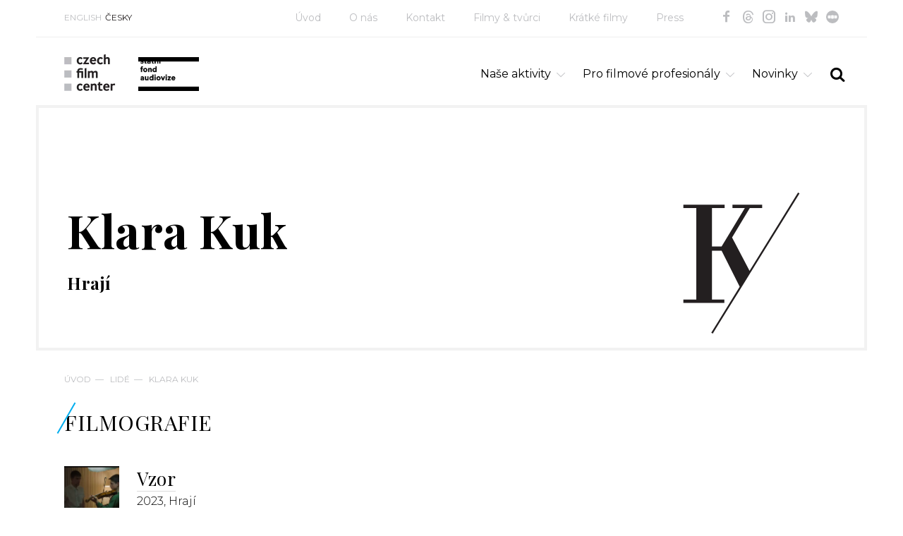

--- FILE ---
content_type: text/html; charset=utf-8
request_url: https://www.filmcenter.cz/cs/lide/7484-klara-kuk
body_size: 4416
content:
<!doctype html>
<html class="no-js" lang="cs">


<head>
<title id="snippet-metaInfo-metaTitle">Klara Kuk | Czech Film Center</title>

<meta charset="utf-8">
<meta http-equiv="x-ua-compatible" content="ie=edge">
<meta name="robots" content="index, follow">
<meta name="viewport" content="width=device-width, initial-scale=1, shrink-to-fit=no">
<meta name="author" content="Pro-idea s.r.o. / www.pro-idea.cz">
<meta name="copyright" content="Copyright (c) 2026 Czech Film Center">
<meta name="description" content="" id="snippet-metaInfo-metaDescription">

<meta property="og:type" content="website">
<meta property="og:title" content="Klara Kuk | Czech Film Center">
<meta property="og:description" content="">
<meta property="og:image" content="https://www.filmcenter.cz/media/5f/98/5f9812a0d6cbaa99-1200-630-e-60.webp">
    <link rel="apple-touch-icon" sizes="180x180" href="/files/favicon/apple-touch-icon.png">
<link rel="icon" type="image/png" sizes="32x32" href="/files/favicon/favicon-32x32.png">
<link rel="icon" type="image/png" sizes="16x16" href="/files/favicon/favicon-16x16.png">
<link rel="manifest" href="/files/favicon/site.webmanifest">
<link rel="mask-icon" href="/files/favicon/safari-pinned-tab.svg" color="#1ab161">
<meta name="msapplication-TileColor" content="#ffffff">
<meta name="theme-color" content="#ffffff">

    <link href="/js/front/plugins/fullcalendar/fullcalendar.css" rel="stylesheet" type="text/css">

	<link href="/css/front/grid.css" rel="stylesheet" type="text/css">
	<link href="/css/front/style.css?18" rel="stylesheet" type="text/css">
	<link href="/css/front/icons.css?05" rel="stylesheet">
	<link href='https://fonts.googleapis.com/css?family=Playfair+Display:400,700&amp;subset=latin,latin-ext' rel='stylesheet' type='text/css'>
	<link href="https://fonts.googleapis.com/css?family=Montserrat:100,100i,200,200i,300,300i,400,400i,500,500i,600,600i,700,700i,800,800i,900,900i&display=swap&subset=cyrillic,cyrillic-ext,latin-ext" rel="stylesheet">

	<link href="/plugins/fontawesome/css/all.min.css" rel="stylesheet" type="text/css">
	<link href="/css/front/plugins/alertify.core.css" rel="stylesheet" type="text/css">
	<link href="/css/front/plugins/alertify.default.css" rel="stylesheet" type="text/css">
	<link href="/css/front/plugins/magnific-popup.css" rel="stylesheet" type="text/css">
	<link href="/css/front/plugins/jquery.bxslider.css" rel="stylesheet" type="text/css">
	<link href="/plugins/multiselect/multiselect.css" rel="stylesheet" type="text/css">

    <script async src="https://www.googletagmanager.com/gtag/js?id=G-3XRE5HE4ZX"></script>

    <script>
        (function (d, t, k) {
            var s = d.getElementsByTagName(t)[0], a = d.createElement(t)
            a.async = true;
            a.src = '//cookies.pro-idea.cz/scripts/'+k+'/cc.js'
            s.parentNode.insertBefore(a, s)
        })(document, 'script', '133CE7U6-0YZPE74BJ2OU3W-9M7RIRTF');
    </script>

    <!-- Google tag (gtag.js) -->
    <script type="text/plain" data-cookieconsent="statistics">
        window.dataLayer = window.dataLayer || [];
        function gtag(){ dataLayer.push(arguments); }
        gtag('js', new Date());

        gtag('config', 'G-3XRE5HE4ZX');
    </script>

</head>

<body>


<div class="container block">
    <header class="head_container block">
        <div class="top_line block">
            <div class="col-md-2">
                <ul class="ul_langs block">
                    <li>
                        <a href="/">ENGLISH</a></li>
                    <li class="slc">
                        <a href="/cs/uvod">ČESKY</a></li>
                </ul>
            </div>
            <div class="col-md-10">
                <ul class="ul_socials">
                    <li><a href="https://www.facebook.com/CzechFilmCenter/" target="_blank" class="icon-facebook"></a></li>
                    <li><a href="https://www.threads.net/@czechfilmcenter" target="_blank" class="icon-threads"></a></li>
                    <li><a href="https://www.instagram.com/czechfilmcenter/" target="_blank" class="icon-instagram"></a></li>
                    <li><a href="https://www.linkedin.com/company/czechfilmcenter/" target="_blank" class="icon-in"></a></li>
                    <li><a href="https://bsky.app/profile/czechfilmcenter.bsky.social" target="_blank" class="icon-ico-bsky"></a></li>
                    <li><a href="https://letterboxd.com/CzechFilmCenter/" target="_blank" class="icon-ico-letterbox"></a></li>
                </ul>
                <nav>
                    <ul class="ul_main-nav block">
                        <li>
                            <a href="/cs/uvod""">Úvod</a></li>
                        <li>
                            <a href="/cs/o-nas""">O nás</a></li>
                        <li>
                            <a href="/cs/kontakt""">Kontakt</a></li>
                        <li>
                            <a href="/cs/filmy-tvurci""">Filmy &amp; tvůrci</a></li>
                        <li>
                            <a href="/cs/kratke-filmy""">Krátké filmy</a></li>
                        <li>
                            <a href="/cs/press""">Press</a></li>
                    </ul>
                </nav>
            </div>
        </div>
        <div class="head_line block">
            <div class="col-xs-12 col-sm-12 col-md-5">
                <h1 class="logo">
                    <a href="/cs/uvod">
                        <img src="/media/df/1f/df1f0c0abb8d7ba4-1600-1600-f-80.webp" alt="Úvod">
                    </a>
                </h1>
                <div class="sfk_logo">
                    <a href="/cs/uvod">
                        <img src="/images/front/logo-fond-cs.png?01" alt="Czech film fund" style="max-width: 100%;">
                    </a>
                    <p></p>
                </div>
            </div>
            <div class="col-xs-12 col-sm-12 col-md-7">
                <div class="search-form_container block">
                    <a href="#" class="a_search-form-trigger icon-search"></a>
                    <form action="/cs/fulltextove-vyhledavani" method="post" id="frm-searchForm" class="search_form form block" style="display: none;">
                        <input type="text" name="text" maxlength="128" size="50" id="frm-searchForm-text" required data-nette-rules='[{"op":":filled","msg":"Vyplňte výraz"}]'>
                        <button class="icon-search" type="submit" name="_submit" value="SEARCH"></button>
                    <input type="hidden" name="_do" value="searchForm-submit"><!--[if IE]><input type=IEbug disabled style="display:none"><![endif]-->
</form>

                </div>
                <ul class="ul_nav">
                    <li class="li_main">
                        
                        <a href="/cs/nase-aktivity""" class="a_main icon-down-open-big">Naše aktivity</a>
                        <ul class="ul_sub" style="display: none;">
                            <li class="li_sub">
                                <a href="/cs/nase-aktivity/festivaly""" class="a_sub">
                                    Festivaly
                                </a>
                            </li>
                            <li class="li_sub">
                                <a href="/cs/nase-aktivity/filmove-trhy""" class="a_sub">
                                    Filmové trhy
                                </a>
                            </li>
                            <li class="li_sub">
                                <a href="/cs/nase-aktivity/koprodukcni-trhy""" class="a_sub">
                                    Koprodukční trhy
                                </a>
                            </li>
                            <li class="li_sub">
                                <a href="/cs/nase-aktivity/prezentace-projektu""" class="a_sub">
                                    Prezentace projektů
                                </a>
                            </li>
                            <li class="li_sub">
                                <a href="/cs/nase-aktivity/hrany-film""" class="a_sub">
                                    Hraný film
                                </a>
                            </li>
                            <li class="li_sub">
                                <a href="/cs/nase-aktivity/dokumentarni-film""" class="a_sub">
                                    Dokumentární film
                                </a>
                            </li>
                            <li class="li_sub">
                                <a href="/cs/nase-aktivity/animovany-film""" class="a_sub">
                                    Animovaný film
                                </a>
                            </li>
                            <li class="li_sub">
                                <a href="/cs/nase-aktivity/kratky-film""" class="a_sub">
                                    Krátký film
                                </a>
                            </li>
                            <li class="li_sub">
                                <a href="/cs/nase-aktivity/european-film-promotion""" class="a_sub">
                                    European Film Promotion
                                </a>
                            </li>
                            <li class="li_sub">
                                <a href="/cs/nase-aktivity/konzultace""" class="a_sub">
                                    Konzultace
                                </a>
                            </li>
                            <li class="li_sub">
                                <a href="/cs/nase-aktivity/publikace""" class="a_sub">
                                    Publikace
                                </a>
                            </li>
                            <li class="li_sub">
                                <a href="/cs/nase-aktivity/databaze-pripravovanych-projektu""" class="a_sub">
                                    Databáze připravovaných projektů
                                </a>
                            </li>
                        </ul>
                    </li>
                    <li class="li_main">
                        
                        <a href="/cs/pro-filmove-profesionaly""" class="a_main icon-down-open-big">Pro filmové profesionály</a>
                        <ul class="ul_sub" style="display: none;">
                            <li class="li_sub">
                                <a href="/cs/pro-filmove-profesionaly/berlinale""" class="a_sub">
                                    Berlinale
                                </a>
                            </li>
                            <li class="li_sub">
                                <a href="/cs/pro-filmove-profesionaly/cannes""" class="a_sub">
                                    Cannes
                                </a>
                            </li>
                            <li class="li_sub">
                                <a href="/cs/pro-filmove-profesionaly/pruvodce-filmovymi-festivaly""" class="a_sub">
                                    Průvodce filmovými festivaly
                                </a>
                            </li>
                            <li class="li_sub">
                                <a href="/cs/pro-filmove-profesionaly/pruvodce-koprodukcnimi-trhy""" class="a_sub">
                                    Průvodce koprodukčními trhy
                                </a>
                            </li>
                            <li class="li_sub">
                                <a href="/cs/pro-filmove-profesionaly/kalendar""" class="a_sub">
                                    Kalendář
                                </a>
                            </li>
                            <li class="li_sub">
                                <a href="/cs/pro-filmove-profesionaly/podpora-ucasti-ceskych-filmu-na-zahranicnich-festivalech""" class="a_sub">
                                    Podpora účasti českých filmů na zahraničních festivalech
                                </a>
                            </li>
                            <li class="li_sub">
                                <a href="/cs/pro-filmove-profesionaly/prezentace-projektu""" class="a_sub">
                                    Prezentace projektů
                                </a>
                            </li>
                            <li class="li_sub">
                                <a href="/cs/pro-filmove-profesionaly/film-industry""" class="a_sub">
                                    Film Industry
                                </a>
                            </li>
                            <li class="li_sub">
                                <a href="/cs/pro-filmove-profesionaly/filmove-statistiky-a-data""" class="a_sub">
                                    Filmové statistiky a data
                                </a>
                            </li>
                        </ul>
                    </li>
                    <li class="li_main">
                        
                        <a href="/cs/novinky""" class="a_main icon-down-open-big">Novinky</a>
                        <ul class="ul_sub" style="display: none;">
                            <li class="li_sub">
                                <a href="/cs/novinky/cesky-film-v-zahranici""" class="a_sub">
                                    Český film (v zahraničí)
                                </a>
                            </li>
                            <li class="li_sub">
                                <a href="/cs/novinky/film-industry""" class="a_sub">
                                    Film Industry
                                </a>
                            </li>
                            <li class="li_sub">
                                <a href="/cs/novinky/publikace""" class="a_sub">
                                    Publikace
                                </a>
                            </li>
                            <li class="li_sub">
                                <a href="/cs/novinky/predstavujeme""" class="a_sub">
                                    Představujeme
                                </a>
                            </li>
                            <li class="li_sub">
                                <a href="/cs/novinky/kratke-filmy""" class="a_sub">
                                    Krátké filmy
                                </a>
                            </li>
                        </ul>
                    </li>
                </ul>
            </div>
        </div>
    </header>




<section class="content_container block">
    <div class="item-top_box no-img black-text block">
        <div class="text_box">


            <h1>Klara Kuk</h1>
            <h2>
                
                    Hrají
                    
            </h2>
        </div>
        <img class="ico-iniciala" src="/images/front/initial/ico-inicial-k.svg">
    </div>


<div class="breadcrumbs_container block">
	<p>
			<a href="/cs/uvod">Úvod</a>&mdash;
			<a href="/cs/lide">Lidé</a>&mdash;
			<a href="7484-klara-kuk">Klara Kuk</a>
	</p>
</div>



    <div class="col-xs-12">
        <h4>Filmografie</h4>
	</div>

	<div class="block company-det three-rows">
            <div class="search_result block in-rcol col-md-4 col-sm-6">
                <div class="col-md-3 col-sm-3 col-xs-3 search_result_img">
                    <a href="/cs/filmy-tvurci/4229-role-model">
                        <img src="/media/9e/49/9e49fd43787ed3b1-326-326-e-60.webp" alt="Vzor">
                    </a>
                </div>
                <div class="col-md-9 col-sm-9 col-xs-9 search_result_text film_in_coll">
                    <h3><a href="/cs/filmy-tvurci/4229-role-model">Vzor</a></h3>
                    <div class="search_desc">
                        <p>2023, Hrají</p>
                    </div>
                </div>
            </div>
	</div>

    <div class="row grid-img_container">
        <div class="col-md-5">
            <a href="/cs/filmy-tvurci/4229-role-model">
                <img src="/media/f5/39/f539654963bcd700-884-708-e-60.webp" alt=""><span>Vzor / Role Model</span>
            </a>
        </div>
        <div class="col-md-2">
            <a href="/cs/filmy-tvurci/4229-role-model">
                <img src="/media/8b/fd/8bfd27eacf139e6c-416-332-e-60.webp" alt=""><span>Vzor / Role Model</span>
            </a>
            <a href="/cs/filmy-tvurci/4229-role-model">
                <img src="/media/cc/12/cc12bc5e13e5239e-416-332-e-60.webp" alt=""><span>Vzor / Role Model</span>
            </a>
        </div>
        <div class="col-md-5">
            <a href="/cs/filmy-tvurci/4229-role-model">
                <img src="/media/84/f9/84f94344b633ea99-884-708-e-60.webp" alt=""><span>Vzor / Role Model</span>
            </a>
        </div>
        <div class="col-md-2">
            <a href="/cs/filmy-tvurci/4229-role-model">
                <img src="/media/31/b2/31b2302ceff617af-416-332-e-60.webp" alt=""><span>Vzor / Role Model</span>
            </a>
        </div>
    </div>
</section>
</div>

<section class="contact-line_container block">
    <div class="container">
        <div class="contact_box col-md-7 col-sm-6">
            <h3>Czech Film Center<br />
<em>oddělení <a href="http://fondkinematografie.cz/">Státního fondu audiovize</a> pro propagaci české audiovizuální tvorby v zahraničí</em></h3>

<h4>Email: <a href="mailto:info@filmcenter.cz">info@filmcenter.cz</a></h4>

<p> </p>

            <p class="p_more">
                <a href="/cs/kontakt">Kontaktujte nás</a>
            </p>
        </div>
    </div>
</section>


<div class="container block">
    <footer class="foot_container block">
        <div class="col-md-6">
            <p>© Czech Film Center<a href="/cs/ochrana-osobnich-udaju" class="privacy-policy-link">Ochrana osobních údajů</a> | <a href="javascript:ProideaCookies.showDialog(true);">Nastavení cookies</a></p>

        </div>
        <div class="right_box col-md-6">
            <p>Created by <a href="http://www.pro-idea.cz">Pro-idea</a></p>
        </div>
    </footer>
</div>

<div style="display: none;" id="snippet--flashMessages">
</div>


<script type="text/javascript" src="/js/front/plugins/jquery.min.js"></script>
<script type="text/javascript" src="/js/front/plugins/jquery.min.js"></script>
<script type="text/javascript" src="/js/front/plugins/jquery-ui.min.js"></script>
<script type="text/javascript" src="/js/front/plugins/jquery.easing.1.3.js"></script>
<script type="text/javascript" src="/js/front/plugins/ContentSlider.js"></script>
<script type="text/javascript" src="/js/front/plugins/ContentScroller.js"></script>
<script type="text/javascript" src="/js/front/plugins/jquery.magnific-popup.min.js"></script>
<script type="text/javascript" src="/js/front/plugins/alertify.js"></script>
<script type="text/javascript" src="/js/front/plugins/jquery.bxslider.min.js"></script>
<script type="text/javascript" src="/plugins/multiselect/multiselect.js"></script>
<script type="text/javascript" src="/js/front/plugins/fullcalendar/lib/moment.min.js"></script>
<script type="text/javascript" src="/js/front/plugins/fullcalendar/fullcalendar.min.js"></script>
<script type="text/javascript" src="/js/front/plugins/fullcalendar/locale-all.js"></script>
<script type="text/javascript" src="https://maxcdn.bootstrapcdn.com/bootstrap/3.3.7/js/bootstrap.min.js"></script>
<script type="text/javascript" src="/js/front/core/live-form-validation.js"></script>
<script type="text/javascript" src="https://www.google.com/recaptcha/api.js?render=6LeSmpMlAAAAANkjDFK7oaTs9852-FcirQx4Njok"></script>
<script type="text/javascript" src="/js/front/main.js?v=12"></script>

    <script>
	(function(d) {
		var config = {
			kitId: 'vcq4eyk',
			scriptTimeout: 3000,
			async: true
		}, h = d.documentElement, t = setTimeout(function() {
			h.className = h.className.replace(/\bwf-loading\b/g, "") + " wf-inactive";
		}, config.scriptTimeout), tk = d.createElement("script"), f = false, s = d.getElementsByTagName("script")[0], a;
		h.className += " wf-loading";
		tk.src = 'https://use.typekit.net/' + config.kitId + '.js';
		tk.async = true;
		tk.onload = tk.onreadystatechange = function() {
			a = this.readyState;
			if(f || a && a != "complete" && a != "loaded") {
				return;
			}
			f = true;
			clearTimeout(t);
			try { Typekit.load(config) }
			catch(e) { }
		};
		s.parentNode.insertBefore(tk, s)
	})(document);
</script>

</body>

</html>


--- FILE ---
content_type: text/html; charset=utf-8
request_url: https://www.google.com/recaptcha/api2/anchor?ar=1&k=6LeSmpMlAAAAANkjDFK7oaTs9852-FcirQx4Njok&co=aHR0cHM6Ly93d3cuZmlsbWNlbnRlci5jejo0NDM.&hl=en&v=PoyoqOPhxBO7pBk68S4YbpHZ&size=invisible&anchor-ms=20000&execute-ms=30000&cb=vkyz1nhppsom
body_size: 48687
content:
<!DOCTYPE HTML><html dir="ltr" lang="en"><head><meta http-equiv="Content-Type" content="text/html; charset=UTF-8">
<meta http-equiv="X-UA-Compatible" content="IE=edge">
<title>reCAPTCHA</title>
<style type="text/css">
/* cyrillic-ext */
@font-face {
  font-family: 'Roboto';
  font-style: normal;
  font-weight: 400;
  font-stretch: 100%;
  src: url(//fonts.gstatic.com/s/roboto/v48/KFO7CnqEu92Fr1ME7kSn66aGLdTylUAMa3GUBHMdazTgWw.woff2) format('woff2');
  unicode-range: U+0460-052F, U+1C80-1C8A, U+20B4, U+2DE0-2DFF, U+A640-A69F, U+FE2E-FE2F;
}
/* cyrillic */
@font-face {
  font-family: 'Roboto';
  font-style: normal;
  font-weight: 400;
  font-stretch: 100%;
  src: url(//fonts.gstatic.com/s/roboto/v48/KFO7CnqEu92Fr1ME7kSn66aGLdTylUAMa3iUBHMdazTgWw.woff2) format('woff2');
  unicode-range: U+0301, U+0400-045F, U+0490-0491, U+04B0-04B1, U+2116;
}
/* greek-ext */
@font-face {
  font-family: 'Roboto';
  font-style: normal;
  font-weight: 400;
  font-stretch: 100%;
  src: url(//fonts.gstatic.com/s/roboto/v48/KFO7CnqEu92Fr1ME7kSn66aGLdTylUAMa3CUBHMdazTgWw.woff2) format('woff2');
  unicode-range: U+1F00-1FFF;
}
/* greek */
@font-face {
  font-family: 'Roboto';
  font-style: normal;
  font-weight: 400;
  font-stretch: 100%;
  src: url(//fonts.gstatic.com/s/roboto/v48/KFO7CnqEu92Fr1ME7kSn66aGLdTylUAMa3-UBHMdazTgWw.woff2) format('woff2');
  unicode-range: U+0370-0377, U+037A-037F, U+0384-038A, U+038C, U+038E-03A1, U+03A3-03FF;
}
/* math */
@font-face {
  font-family: 'Roboto';
  font-style: normal;
  font-weight: 400;
  font-stretch: 100%;
  src: url(//fonts.gstatic.com/s/roboto/v48/KFO7CnqEu92Fr1ME7kSn66aGLdTylUAMawCUBHMdazTgWw.woff2) format('woff2');
  unicode-range: U+0302-0303, U+0305, U+0307-0308, U+0310, U+0312, U+0315, U+031A, U+0326-0327, U+032C, U+032F-0330, U+0332-0333, U+0338, U+033A, U+0346, U+034D, U+0391-03A1, U+03A3-03A9, U+03B1-03C9, U+03D1, U+03D5-03D6, U+03F0-03F1, U+03F4-03F5, U+2016-2017, U+2034-2038, U+203C, U+2040, U+2043, U+2047, U+2050, U+2057, U+205F, U+2070-2071, U+2074-208E, U+2090-209C, U+20D0-20DC, U+20E1, U+20E5-20EF, U+2100-2112, U+2114-2115, U+2117-2121, U+2123-214F, U+2190, U+2192, U+2194-21AE, U+21B0-21E5, U+21F1-21F2, U+21F4-2211, U+2213-2214, U+2216-22FF, U+2308-230B, U+2310, U+2319, U+231C-2321, U+2336-237A, U+237C, U+2395, U+239B-23B7, U+23D0, U+23DC-23E1, U+2474-2475, U+25AF, U+25B3, U+25B7, U+25BD, U+25C1, U+25CA, U+25CC, U+25FB, U+266D-266F, U+27C0-27FF, U+2900-2AFF, U+2B0E-2B11, U+2B30-2B4C, U+2BFE, U+3030, U+FF5B, U+FF5D, U+1D400-1D7FF, U+1EE00-1EEFF;
}
/* symbols */
@font-face {
  font-family: 'Roboto';
  font-style: normal;
  font-weight: 400;
  font-stretch: 100%;
  src: url(//fonts.gstatic.com/s/roboto/v48/KFO7CnqEu92Fr1ME7kSn66aGLdTylUAMaxKUBHMdazTgWw.woff2) format('woff2');
  unicode-range: U+0001-000C, U+000E-001F, U+007F-009F, U+20DD-20E0, U+20E2-20E4, U+2150-218F, U+2190, U+2192, U+2194-2199, U+21AF, U+21E6-21F0, U+21F3, U+2218-2219, U+2299, U+22C4-22C6, U+2300-243F, U+2440-244A, U+2460-24FF, U+25A0-27BF, U+2800-28FF, U+2921-2922, U+2981, U+29BF, U+29EB, U+2B00-2BFF, U+4DC0-4DFF, U+FFF9-FFFB, U+10140-1018E, U+10190-1019C, U+101A0, U+101D0-101FD, U+102E0-102FB, U+10E60-10E7E, U+1D2C0-1D2D3, U+1D2E0-1D37F, U+1F000-1F0FF, U+1F100-1F1AD, U+1F1E6-1F1FF, U+1F30D-1F30F, U+1F315, U+1F31C, U+1F31E, U+1F320-1F32C, U+1F336, U+1F378, U+1F37D, U+1F382, U+1F393-1F39F, U+1F3A7-1F3A8, U+1F3AC-1F3AF, U+1F3C2, U+1F3C4-1F3C6, U+1F3CA-1F3CE, U+1F3D4-1F3E0, U+1F3ED, U+1F3F1-1F3F3, U+1F3F5-1F3F7, U+1F408, U+1F415, U+1F41F, U+1F426, U+1F43F, U+1F441-1F442, U+1F444, U+1F446-1F449, U+1F44C-1F44E, U+1F453, U+1F46A, U+1F47D, U+1F4A3, U+1F4B0, U+1F4B3, U+1F4B9, U+1F4BB, U+1F4BF, U+1F4C8-1F4CB, U+1F4D6, U+1F4DA, U+1F4DF, U+1F4E3-1F4E6, U+1F4EA-1F4ED, U+1F4F7, U+1F4F9-1F4FB, U+1F4FD-1F4FE, U+1F503, U+1F507-1F50B, U+1F50D, U+1F512-1F513, U+1F53E-1F54A, U+1F54F-1F5FA, U+1F610, U+1F650-1F67F, U+1F687, U+1F68D, U+1F691, U+1F694, U+1F698, U+1F6AD, U+1F6B2, U+1F6B9-1F6BA, U+1F6BC, U+1F6C6-1F6CF, U+1F6D3-1F6D7, U+1F6E0-1F6EA, U+1F6F0-1F6F3, U+1F6F7-1F6FC, U+1F700-1F7FF, U+1F800-1F80B, U+1F810-1F847, U+1F850-1F859, U+1F860-1F887, U+1F890-1F8AD, U+1F8B0-1F8BB, U+1F8C0-1F8C1, U+1F900-1F90B, U+1F93B, U+1F946, U+1F984, U+1F996, U+1F9E9, U+1FA00-1FA6F, U+1FA70-1FA7C, U+1FA80-1FA89, U+1FA8F-1FAC6, U+1FACE-1FADC, U+1FADF-1FAE9, U+1FAF0-1FAF8, U+1FB00-1FBFF;
}
/* vietnamese */
@font-face {
  font-family: 'Roboto';
  font-style: normal;
  font-weight: 400;
  font-stretch: 100%;
  src: url(//fonts.gstatic.com/s/roboto/v48/KFO7CnqEu92Fr1ME7kSn66aGLdTylUAMa3OUBHMdazTgWw.woff2) format('woff2');
  unicode-range: U+0102-0103, U+0110-0111, U+0128-0129, U+0168-0169, U+01A0-01A1, U+01AF-01B0, U+0300-0301, U+0303-0304, U+0308-0309, U+0323, U+0329, U+1EA0-1EF9, U+20AB;
}
/* latin-ext */
@font-face {
  font-family: 'Roboto';
  font-style: normal;
  font-weight: 400;
  font-stretch: 100%;
  src: url(//fonts.gstatic.com/s/roboto/v48/KFO7CnqEu92Fr1ME7kSn66aGLdTylUAMa3KUBHMdazTgWw.woff2) format('woff2');
  unicode-range: U+0100-02BA, U+02BD-02C5, U+02C7-02CC, U+02CE-02D7, U+02DD-02FF, U+0304, U+0308, U+0329, U+1D00-1DBF, U+1E00-1E9F, U+1EF2-1EFF, U+2020, U+20A0-20AB, U+20AD-20C0, U+2113, U+2C60-2C7F, U+A720-A7FF;
}
/* latin */
@font-face {
  font-family: 'Roboto';
  font-style: normal;
  font-weight: 400;
  font-stretch: 100%;
  src: url(//fonts.gstatic.com/s/roboto/v48/KFO7CnqEu92Fr1ME7kSn66aGLdTylUAMa3yUBHMdazQ.woff2) format('woff2');
  unicode-range: U+0000-00FF, U+0131, U+0152-0153, U+02BB-02BC, U+02C6, U+02DA, U+02DC, U+0304, U+0308, U+0329, U+2000-206F, U+20AC, U+2122, U+2191, U+2193, U+2212, U+2215, U+FEFF, U+FFFD;
}
/* cyrillic-ext */
@font-face {
  font-family: 'Roboto';
  font-style: normal;
  font-weight: 500;
  font-stretch: 100%;
  src: url(//fonts.gstatic.com/s/roboto/v48/KFO7CnqEu92Fr1ME7kSn66aGLdTylUAMa3GUBHMdazTgWw.woff2) format('woff2');
  unicode-range: U+0460-052F, U+1C80-1C8A, U+20B4, U+2DE0-2DFF, U+A640-A69F, U+FE2E-FE2F;
}
/* cyrillic */
@font-face {
  font-family: 'Roboto';
  font-style: normal;
  font-weight: 500;
  font-stretch: 100%;
  src: url(//fonts.gstatic.com/s/roboto/v48/KFO7CnqEu92Fr1ME7kSn66aGLdTylUAMa3iUBHMdazTgWw.woff2) format('woff2');
  unicode-range: U+0301, U+0400-045F, U+0490-0491, U+04B0-04B1, U+2116;
}
/* greek-ext */
@font-face {
  font-family: 'Roboto';
  font-style: normal;
  font-weight: 500;
  font-stretch: 100%;
  src: url(//fonts.gstatic.com/s/roboto/v48/KFO7CnqEu92Fr1ME7kSn66aGLdTylUAMa3CUBHMdazTgWw.woff2) format('woff2');
  unicode-range: U+1F00-1FFF;
}
/* greek */
@font-face {
  font-family: 'Roboto';
  font-style: normal;
  font-weight: 500;
  font-stretch: 100%;
  src: url(//fonts.gstatic.com/s/roboto/v48/KFO7CnqEu92Fr1ME7kSn66aGLdTylUAMa3-UBHMdazTgWw.woff2) format('woff2');
  unicode-range: U+0370-0377, U+037A-037F, U+0384-038A, U+038C, U+038E-03A1, U+03A3-03FF;
}
/* math */
@font-face {
  font-family: 'Roboto';
  font-style: normal;
  font-weight: 500;
  font-stretch: 100%;
  src: url(//fonts.gstatic.com/s/roboto/v48/KFO7CnqEu92Fr1ME7kSn66aGLdTylUAMawCUBHMdazTgWw.woff2) format('woff2');
  unicode-range: U+0302-0303, U+0305, U+0307-0308, U+0310, U+0312, U+0315, U+031A, U+0326-0327, U+032C, U+032F-0330, U+0332-0333, U+0338, U+033A, U+0346, U+034D, U+0391-03A1, U+03A3-03A9, U+03B1-03C9, U+03D1, U+03D5-03D6, U+03F0-03F1, U+03F4-03F5, U+2016-2017, U+2034-2038, U+203C, U+2040, U+2043, U+2047, U+2050, U+2057, U+205F, U+2070-2071, U+2074-208E, U+2090-209C, U+20D0-20DC, U+20E1, U+20E5-20EF, U+2100-2112, U+2114-2115, U+2117-2121, U+2123-214F, U+2190, U+2192, U+2194-21AE, U+21B0-21E5, U+21F1-21F2, U+21F4-2211, U+2213-2214, U+2216-22FF, U+2308-230B, U+2310, U+2319, U+231C-2321, U+2336-237A, U+237C, U+2395, U+239B-23B7, U+23D0, U+23DC-23E1, U+2474-2475, U+25AF, U+25B3, U+25B7, U+25BD, U+25C1, U+25CA, U+25CC, U+25FB, U+266D-266F, U+27C0-27FF, U+2900-2AFF, U+2B0E-2B11, U+2B30-2B4C, U+2BFE, U+3030, U+FF5B, U+FF5D, U+1D400-1D7FF, U+1EE00-1EEFF;
}
/* symbols */
@font-face {
  font-family: 'Roboto';
  font-style: normal;
  font-weight: 500;
  font-stretch: 100%;
  src: url(//fonts.gstatic.com/s/roboto/v48/KFO7CnqEu92Fr1ME7kSn66aGLdTylUAMaxKUBHMdazTgWw.woff2) format('woff2');
  unicode-range: U+0001-000C, U+000E-001F, U+007F-009F, U+20DD-20E0, U+20E2-20E4, U+2150-218F, U+2190, U+2192, U+2194-2199, U+21AF, U+21E6-21F0, U+21F3, U+2218-2219, U+2299, U+22C4-22C6, U+2300-243F, U+2440-244A, U+2460-24FF, U+25A0-27BF, U+2800-28FF, U+2921-2922, U+2981, U+29BF, U+29EB, U+2B00-2BFF, U+4DC0-4DFF, U+FFF9-FFFB, U+10140-1018E, U+10190-1019C, U+101A0, U+101D0-101FD, U+102E0-102FB, U+10E60-10E7E, U+1D2C0-1D2D3, U+1D2E0-1D37F, U+1F000-1F0FF, U+1F100-1F1AD, U+1F1E6-1F1FF, U+1F30D-1F30F, U+1F315, U+1F31C, U+1F31E, U+1F320-1F32C, U+1F336, U+1F378, U+1F37D, U+1F382, U+1F393-1F39F, U+1F3A7-1F3A8, U+1F3AC-1F3AF, U+1F3C2, U+1F3C4-1F3C6, U+1F3CA-1F3CE, U+1F3D4-1F3E0, U+1F3ED, U+1F3F1-1F3F3, U+1F3F5-1F3F7, U+1F408, U+1F415, U+1F41F, U+1F426, U+1F43F, U+1F441-1F442, U+1F444, U+1F446-1F449, U+1F44C-1F44E, U+1F453, U+1F46A, U+1F47D, U+1F4A3, U+1F4B0, U+1F4B3, U+1F4B9, U+1F4BB, U+1F4BF, U+1F4C8-1F4CB, U+1F4D6, U+1F4DA, U+1F4DF, U+1F4E3-1F4E6, U+1F4EA-1F4ED, U+1F4F7, U+1F4F9-1F4FB, U+1F4FD-1F4FE, U+1F503, U+1F507-1F50B, U+1F50D, U+1F512-1F513, U+1F53E-1F54A, U+1F54F-1F5FA, U+1F610, U+1F650-1F67F, U+1F687, U+1F68D, U+1F691, U+1F694, U+1F698, U+1F6AD, U+1F6B2, U+1F6B9-1F6BA, U+1F6BC, U+1F6C6-1F6CF, U+1F6D3-1F6D7, U+1F6E0-1F6EA, U+1F6F0-1F6F3, U+1F6F7-1F6FC, U+1F700-1F7FF, U+1F800-1F80B, U+1F810-1F847, U+1F850-1F859, U+1F860-1F887, U+1F890-1F8AD, U+1F8B0-1F8BB, U+1F8C0-1F8C1, U+1F900-1F90B, U+1F93B, U+1F946, U+1F984, U+1F996, U+1F9E9, U+1FA00-1FA6F, U+1FA70-1FA7C, U+1FA80-1FA89, U+1FA8F-1FAC6, U+1FACE-1FADC, U+1FADF-1FAE9, U+1FAF0-1FAF8, U+1FB00-1FBFF;
}
/* vietnamese */
@font-face {
  font-family: 'Roboto';
  font-style: normal;
  font-weight: 500;
  font-stretch: 100%;
  src: url(//fonts.gstatic.com/s/roboto/v48/KFO7CnqEu92Fr1ME7kSn66aGLdTylUAMa3OUBHMdazTgWw.woff2) format('woff2');
  unicode-range: U+0102-0103, U+0110-0111, U+0128-0129, U+0168-0169, U+01A0-01A1, U+01AF-01B0, U+0300-0301, U+0303-0304, U+0308-0309, U+0323, U+0329, U+1EA0-1EF9, U+20AB;
}
/* latin-ext */
@font-face {
  font-family: 'Roboto';
  font-style: normal;
  font-weight: 500;
  font-stretch: 100%;
  src: url(//fonts.gstatic.com/s/roboto/v48/KFO7CnqEu92Fr1ME7kSn66aGLdTylUAMa3KUBHMdazTgWw.woff2) format('woff2');
  unicode-range: U+0100-02BA, U+02BD-02C5, U+02C7-02CC, U+02CE-02D7, U+02DD-02FF, U+0304, U+0308, U+0329, U+1D00-1DBF, U+1E00-1E9F, U+1EF2-1EFF, U+2020, U+20A0-20AB, U+20AD-20C0, U+2113, U+2C60-2C7F, U+A720-A7FF;
}
/* latin */
@font-face {
  font-family: 'Roboto';
  font-style: normal;
  font-weight: 500;
  font-stretch: 100%;
  src: url(//fonts.gstatic.com/s/roboto/v48/KFO7CnqEu92Fr1ME7kSn66aGLdTylUAMa3yUBHMdazQ.woff2) format('woff2');
  unicode-range: U+0000-00FF, U+0131, U+0152-0153, U+02BB-02BC, U+02C6, U+02DA, U+02DC, U+0304, U+0308, U+0329, U+2000-206F, U+20AC, U+2122, U+2191, U+2193, U+2212, U+2215, U+FEFF, U+FFFD;
}
/* cyrillic-ext */
@font-face {
  font-family: 'Roboto';
  font-style: normal;
  font-weight: 900;
  font-stretch: 100%;
  src: url(//fonts.gstatic.com/s/roboto/v48/KFO7CnqEu92Fr1ME7kSn66aGLdTylUAMa3GUBHMdazTgWw.woff2) format('woff2');
  unicode-range: U+0460-052F, U+1C80-1C8A, U+20B4, U+2DE0-2DFF, U+A640-A69F, U+FE2E-FE2F;
}
/* cyrillic */
@font-face {
  font-family: 'Roboto';
  font-style: normal;
  font-weight: 900;
  font-stretch: 100%;
  src: url(//fonts.gstatic.com/s/roboto/v48/KFO7CnqEu92Fr1ME7kSn66aGLdTylUAMa3iUBHMdazTgWw.woff2) format('woff2');
  unicode-range: U+0301, U+0400-045F, U+0490-0491, U+04B0-04B1, U+2116;
}
/* greek-ext */
@font-face {
  font-family: 'Roboto';
  font-style: normal;
  font-weight: 900;
  font-stretch: 100%;
  src: url(//fonts.gstatic.com/s/roboto/v48/KFO7CnqEu92Fr1ME7kSn66aGLdTylUAMa3CUBHMdazTgWw.woff2) format('woff2');
  unicode-range: U+1F00-1FFF;
}
/* greek */
@font-face {
  font-family: 'Roboto';
  font-style: normal;
  font-weight: 900;
  font-stretch: 100%;
  src: url(//fonts.gstatic.com/s/roboto/v48/KFO7CnqEu92Fr1ME7kSn66aGLdTylUAMa3-UBHMdazTgWw.woff2) format('woff2');
  unicode-range: U+0370-0377, U+037A-037F, U+0384-038A, U+038C, U+038E-03A1, U+03A3-03FF;
}
/* math */
@font-face {
  font-family: 'Roboto';
  font-style: normal;
  font-weight: 900;
  font-stretch: 100%;
  src: url(//fonts.gstatic.com/s/roboto/v48/KFO7CnqEu92Fr1ME7kSn66aGLdTylUAMawCUBHMdazTgWw.woff2) format('woff2');
  unicode-range: U+0302-0303, U+0305, U+0307-0308, U+0310, U+0312, U+0315, U+031A, U+0326-0327, U+032C, U+032F-0330, U+0332-0333, U+0338, U+033A, U+0346, U+034D, U+0391-03A1, U+03A3-03A9, U+03B1-03C9, U+03D1, U+03D5-03D6, U+03F0-03F1, U+03F4-03F5, U+2016-2017, U+2034-2038, U+203C, U+2040, U+2043, U+2047, U+2050, U+2057, U+205F, U+2070-2071, U+2074-208E, U+2090-209C, U+20D0-20DC, U+20E1, U+20E5-20EF, U+2100-2112, U+2114-2115, U+2117-2121, U+2123-214F, U+2190, U+2192, U+2194-21AE, U+21B0-21E5, U+21F1-21F2, U+21F4-2211, U+2213-2214, U+2216-22FF, U+2308-230B, U+2310, U+2319, U+231C-2321, U+2336-237A, U+237C, U+2395, U+239B-23B7, U+23D0, U+23DC-23E1, U+2474-2475, U+25AF, U+25B3, U+25B7, U+25BD, U+25C1, U+25CA, U+25CC, U+25FB, U+266D-266F, U+27C0-27FF, U+2900-2AFF, U+2B0E-2B11, U+2B30-2B4C, U+2BFE, U+3030, U+FF5B, U+FF5D, U+1D400-1D7FF, U+1EE00-1EEFF;
}
/* symbols */
@font-face {
  font-family: 'Roboto';
  font-style: normal;
  font-weight: 900;
  font-stretch: 100%;
  src: url(//fonts.gstatic.com/s/roboto/v48/KFO7CnqEu92Fr1ME7kSn66aGLdTylUAMaxKUBHMdazTgWw.woff2) format('woff2');
  unicode-range: U+0001-000C, U+000E-001F, U+007F-009F, U+20DD-20E0, U+20E2-20E4, U+2150-218F, U+2190, U+2192, U+2194-2199, U+21AF, U+21E6-21F0, U+21F3, U+2218-2219, U+2299, U+22C4-22C6, U+2300-243F, U+2440-244A, U+2460-24FF, U+25A0-27BF, U+2800-28FF, U+2921-2922, U+2981, U+29BF, U+29EB, U+2B00-2BFF, U+4DC0-4DFF, U+FFF9-FFFB, U+10140-1018E, U+10190-1019C, U+101A0, U+101D0-101FD, U+102E0-102FB, U+10E60-10E7E, U+1D2C0-1D2D3, U+1D2E0-1D37F, U+1F000-1F0FF, U+1F100-1F1AD, U+1F1E6-1F1FF, U+1F30D-1F30F, U+1F315, U+1F31C, U+1F31E, U+1F320-1F32C, U+1F336, U+1F378, U+1F37D, U+1F382, U+1F393-1F39F, U+1F3A7-1F3A8, U+1F3AC-1F3AF, U+1F3C2, U+1F3C4-1F3C6, U+1F3CA-1F3CE, U+1F3D4-1F3E0, U+1F3ED, U+1F3F1-1F3F3, U+1F3F5-1F3F7, U+1F408, U+1F415, U+1F41F, U+1F426, U+1F43F, U+1F441-1F442, U+1F444, U+1F446-1F449, U+1F44C-1F44E, U+1F453, U+1F46A, U+1F47D, U+1F4A3, U+1F4B0, U+1F4B3, U+1F4B9, U+1F4BB, U+1F4BF, U+1F4C8-1F4CB, U+1F4D6, U+1F4DA, U+1F4DF, U+1F4E3-1F4E6, U+1F4EA-1F4ED, U+1F4F7, U+1F4F9-1F4FB, U+1F4FD-1F4FE, U+1F503, U+1F507-1F50B, U+1F50D, U+1F512-1F513, U+1F53E-1F54A, U+1F54F-1F5FA, U+1F610, U+1F650-1F67F, U+1F687, U+1F68D, U+1F691, U+1F694, U+1F698, U+1F6AD, U+1F6B2, U+1F6B9-1F6BA, U+1F6BC, U+1F6C6-1F6CF, U+1F6D3-1F6D7, U+1F6E0-1F6EA, U+1F6F0-1F6F3, U+1F6F7-1F6FC, U+1F700-1F7FF, U+1F800-1F80B, U+1F810-1F847, U+1F850-1F859, U+1F860-1F887, U+1F890-1F8AD, U+1F8B0-1F8BB, U+1F8C0-1F8C1, U+1F900-1F90B, U+1F93B, U+1F946, U+1F984, U+1F996, U+1F9E9, U+1FA00-1FA6F, U+1FA70-1FA7C, U+1FA80-1FA89, U+1FA8F-1FAC6, U+1FACE-1FADC, U+1FADF-1FAE9, U+1FAF0-1FAF8, U+1FB00-1FBFF;
}
/* vietnamese */
@font-face {
  font-family: 'Roboto';
  font-style: normal;
  font-weight: 900;
  font-stretch: 100%;
  src: url(//fonts.gstatic.com/s/roboto/v48/KFO7CnqEu92Fr1ME7kSn66aGLdTylUAMa3OUBHMdazTgWw.woff2) format('woff2');
  unicode-range: U+0102-0103, U+0110-0111, U+0128-0129, U+0168-0169, U+01A0-01A1, U+01AF-01B0, U+0300-0301, U+0303-0304, U+0308-0309, U+0323, U+0329, U+1EA0-1EF9, U+20AB;
}
/* latin-ext */
@font-face {
  font-family: 'Roboto';
  font-style: normal;
  font-weight: 900;
  font-stretch: 100%;
  src: url(//fonts.gstatic.com/s/roboto/v48/KFO7CnqEu92Fr1ME7kSn66aGLdTylUAMa3KUBHMdazTgWw.woff2) format('woff2');
  unicode-range: U+0100-02BA, U+02BD-02C5, U+02C7-02CC, U+02CE-02D7, U+02DD-02FF, U+0304, U+0308, U+0329, U+1D00-1DBF, U+1E00-1E9F, U+1EF2-1EFF, U+2020, U+20A0-20AB, U+20AD-20C0, U+2113, U+2C60-2C7F, U+A720-A7FF;
}
/* latin */
@font-face {
  font-family: 'Roboto';
  font-style: normal;
  font-weight: 900;
  font-stretch: 100%;
  src: url(//fonts.gstatic.com/s/roboto/v48/KFO7CnqEu92Fr1ME7kSn66aGLdTylUAMa3yUBHMdazQ.woff2) format('woff2');
  unicode-range: U+0000-00FF, U+0131, U+0152-0153, U+02BB-02BC, U+02C6, U+02DA, U+02DC, U+0304, U+0308, U+0329, U+2000-206F, U+20AC, U+2122, U+2191, U+2193, U+2212, U+2215, U+FEFF, U+FFFD;
}

</style>
<link rel="stylesheet" type="text/css" href="https://www.gstatic.com/recaptcha/releases/PoyoqOPhxBO7pBk68S4YbpHZ/styles__ltr.css">
<script nonce="FKfkaC5rOON8EIA0nNSJNQ" type="text/javascript">window['__recaptcha_api'] = 'https://www.google.com/recaptcha/api2/';</script>
<script type="text/javascript" src="https://www.gstatic.com/recaptcha/releases/PoyoqOPhxBO7pBk68S4YbpHZ/recaptcha__en.js" nonce="FKfkaC5rOON8EIA0nNSJNQ">
      
    </script></head>
<body><div id="rc-anchor-alert" class="rc-anchor-alert"></div>
<input type="hidden" id="recaptcha-token" value="[base64]">
<script type="text/javascript" nonce="FKfkaC5rOON8EIA0nNSJNQ">
      recaptcha.anchor.Main.init("[\x22ainput\x22,[\x22bgdata\x22,\x22\x22,\[base64]/[base64]/MjU1Ong/[base64]/[base64]/[base64]/[base64]/[base64]/[base64]/[base64]/[base64]/[base64]/[base64]/[base64]/[base64]/[base64]/[base64]/[base64]\\u003d\x22,\[base64]\\u003d\x22,\[base64]/DgGcAw7HCvnQmw5LDtydQwokGw6jCkizDumhRI8KKwrpiJMOoDsKGNMKVwrgKw6DCrhrChcOtDEQbOzXDgWHCgT5kwol+V8OjIUhlY8OXwrfCmm5gwpp2wrfClTtQw7TDiHgLciTCnMOJwowLZ8OGw47CvcOQwqhfCG/Dtm8ZJ2wNOMO8MWN/[base64]/ei7ClcObwqsPw4TDksK1Yx/CgTtAOk7DiMKMwpLDkUzDosOVLiPDk8OCOm5Rw4Vpw5TDocKcUmjCssOnBBEeUcKrFRPDkDnDqMO0H0XCti06P8Krwr3CiMKCdMOSw4/CjgZTwrNewqd3HS7CssO5I8KVwptNMEN0LzteGMKdCClpTC/DtwNJEihvwpTCvRPCjMKAw5zDoMOaw44NGQ/ClsKSw7wDWjPDssOdQhlEwo4YdEBFKsO5w7LDpcKXw5Frw50zTS7CmEBcJ8KCw7NUR8KWw6QQwqNxcMKewpItDQ83w5F+ZsKdw5p6wp/CrsKGPF7CqcKOWisdw40iw61mWTPCvMOvMEPDuSIWCDwIUhIYwoZGWjTDvAPDqcKhNyh3BMKCLMKSwrVxYBbDgEHCqmI/w5EFUHLDk8OvwoTDrg/DhcOKccOfw609GgVVKh3DnhdCwrfDm8O+GzfDtcKlLARDPcOAw7HDl8Kyw6/CiDLCv8OeJ2LChsK8w4wywpvCnh3CrsOQM8Opw4cSO2E9wovChRh5VwHDgCcBUhAjw4oZw6XDkMOnw7UENRcjOTgkwo7DjWPCvno6F8K7ECTDvMOncATDniPDsMKWZQpndcK8wobCm28Zw43CtcOsXsOLw7/Cn8OMw5BAw5PDh8KXaGnClFVawp7DisOlwpQwVzjDh8OiacKXw4sTOMOTw6bCg8OKw5zCl8OsM8ObwrbDr8KtTl08ZAJ3DlkSw7I1bCZHL1MPPsKYHcOOeETDi8KQLWQVw7LDsjTCksKMQsOgIcOpwofChzsVcQViw61gJMKtw6gELcOzw7/DvF7CqXYcw5nDvF5zw4lyAHVKw6PCmsO1AX/DlcKjF8OIRcKdWMOuw4XCq17DusKzH8OQcxvDuzvCm8OSw6fCnzheYsOgwqxNF1thRmnCkUAxScKLw7N7wpsDa3bCoEnCk0k9wrFlw5vDqcO9wpnDusO/MTFlwrQyUMKhT0s/BTfCuGFKcTAJwqoTTG90dWNUWF5tKhUmw5QHAQXDsMOWYsOcwo/DhxDDkMORNcOdVmlQwqvDmcK8bDwxw68gZMKqwrPCtzvDoMK8QxTCpcK8w5bDl8OQw6wUwrHCgMOjfU0dw4jDj2zCgVvClFU9fwwDYCgcwp/CssO1wo0Rw7LDsMKRV3vCu8K5SjvCu0/[base64]/Di8O6esO0fjcpRmoBLDfCs8OKHcKqPMKqwqA0LsOCWsOQd8K6TsKUw5HCkVDDmTUvGw7CpcKaQBLDucOJw5/Cj8ODZXfDiMOZUHNXB3fCvWxbwqjDrsKeNMOCB8O5wrjCsl3CmEhEwrrDqMKYM2nDqncVAUbCkW8lNRFHaXfCn0VywpA8wpYvTSdmwqtQFMK6UcKeDcO/wpXCk8KDworCiELCthxBw7t1w7I1FwvCsXrCnmcuOsOtw6MBeHPCvsOCT8KKBMK3UsKYGMOxw6/DkU7ChHfDhENHNcKIWsOrGcO0w690DSRZw593XBFIasOUYh0zIMKkb2k7w5zCuzE/[base64]/Di8KGcAojw5jChErCqiLDhMKQSTU4wozCh0U1w4/CrQ91QFfDvcOHwpw0wpTClMOLwp0mwpcCB8OZw4XCjU/Cv8O7woLCgsKrwqMBw68TAiPDvkZiwpJGw7d0GSrCsgIRP8OZZBQJVQXCn8Khwr7CuVnClsOMw6BWOMK7O8K+wqZTw6jDosKqNcKJw4M8w7IDwpJpKXvDvAMewpMUw5lrw6zDr8OiBMK/w4LDpht+w7YdE8OUennCoxBww507DW9Kw7/DsQEDdcKPU8O/W8KEJMKNa2DCqTzDg8OGPcOQJwvCtHnDl8KoCcORw6BWUsKKXsOOw7zCgMO1w40zPsKew7rDpWfCtsK4wr/Dk8OoZxc3Ll/DnUjDmgA1IcKyNBzDrMKiw5EQKyYFwpXCiMKJYTjCmEZcw43CsjpDUMK+LcKbw5YOwrkKV0wkw5TCk2/Ct8OBDWkKY0YaC0nCkcONaRLDsDXCv2UyGsODw43Co8KKPB94wp4pwr3CjRQJfmbCkiYbwo9XwphLVXcbGcOzwqPCp8KwwpFfw57Dt8KqBhLCoMO/wrpwwoDDlUHCi8ODPD7CmMOsw7Vcw7pEwrfCqcKwwoIdw7fCu1vDusODwpV0cjLDqcKCJULDs0N1SG/CssOSAcK+SsOFw7tcCsKUw7JzQGVXDS7CiD4nQw5kw5t0an0pfTsvGkQ6w4Ayw7RRwpEdwqzCshs/w44Fw4tQRsKfw6E7UcKfE8OEwo1Ew5NcPglgwqZvFcK3w6ljw6XDtF5Mw4h0TsKaRhd+w4PCg8OOfcKGwocUM1k1F8KDbkjDkyYgw6nDqMOtH07CsiLCvsOtOMK8cMKNYMKzw5vCiw8xw7g8wq3DvC3Ch8K6FMK1wpTDm8O5w4wowrpdw5kmCQ/CvsKSGcKrC8OrfiTDgx3DiMKqw5DDrHo+w4pUw5nDmsK9wqAnwpHDp8KbH8KOAsKDM8ObE3XCgH8kwq3DmX0SZxDCkMK1Xm1HFsO5AsKUw45URX/Ds8KtPMKILyzCi3DDkcK2w6rCunp3wqYcwoNiw5DDpzTCmcKuHRU/w7Ybwr/[base64]/GMO2wqnClsKkIV/ChCPDrkvClMOOw6Z3GEwdCsO1wphoNsKYwrLChcOdPT/CpsOeX8Oew7nClMKiHMO6FQ4pdRPCocOsb8KmSUJywpfCqQAZGMObGw9uwrfDl8OLbV3Ci8K3w7JBZMKKKMODwopLwrRLYcOAw4s/MxtaTT1zKn3CvMKpEMKsAELDuMKGPMKAYFISwp/DosO0b8OaZiPCqcOaw7kaPsKRw4BRw7gBejxVFcOuUEfCuCHCjsOVGsOBOwbCv8OUwoJcwpt3woPDt8OAwrPDi1sow68qwo0Mc8KBBsOrBxYHOMKiw4vCjiJXWFzDoMKuWyVhYsKwDxwfwplze3jDh8KlAcK/WSfDkSbClX9AOMKJwrVbXDEDZmzDrMOvQFPCr8Oyw6VHJ8O/w5HCrMOTFMKXesK3wrzDp8KdwrLDgUtOw7vClMOWGcK9csK5IcKeI2/[base64]/[base64]/CsMKjwootw57CmsONw5pxY8O/YMOvXcOIw7AGw6/CicKgwp7DhsO5wrMtHEPCqHjDn8OZE1/CkcKkw5nDox/Du0TCscKPwq9UJcO5fcO/w7nCvXHCsxlmwofDk8KsT8O9w5LDpcORw6FYP8Ozw4zDuMOpKcKvw4Z9acKAU1DDpsKMw7bCsw8yw7vDlsKNRlnDl1nDocKVw6tXw4E6HsKIw4leWMOtYw/ClsK/Rx7CsHHCmAVRa8KZWBLDlg/Coi3DliDCgFrClj9TE8KNV8OGw57DrcKDwrjDry/Dr2TCpGjCuMK1w5QCNwrDsDzCmDfDtsKNHsO+w5Z4wosmcMK2WlRcw6Jze1xxwo3CisO9BsKVKCnDpHDDtMOCwq7CkjFwwrLDm0/[base64]/DtAzCgcKEBcKlEcOaGgZFw5ZCw67Dp3Y5wozDmEhgU8OiRVLCksOqAcOdW38XNMOGw4pNw7lmw5jChhTChF87w6lzTAfCi8Oqw5rCsMK1wp5qNRQqw7gzwqLDhMOUwpN4wr15w5PCsh0zwrN1w7luwopjw7B/wr/CgMOvKTXCmn99w61UdzFgw5jCpMKRWcK+aU/Cq8K8PMKlw6DDg8O2MMOrwpfCrMOsw6tgw4EkccKTw4ASw64YPnYHa3xhWMKgOUbCp8Kaf8OFNMKWw7Mjw7gvQQI2U8OwwoLDiic4JsKbw5vCjMOCwrjDjBwywrLCuGlMwr0Rw71pw7HDrMOfw6stMMKeEkoZaBTDhARJwpQHPVdqwp/CosKvw6rDoWUawozChMOMDS/DhsOhw4HDnMK6wrDCpynCocKPD8O2TsKzwrLCscOjw67Ch8KMworCl8K/wrkYUA89w5LDjmTCknwWZsKCesKcwpHClsOIwpQ5wpzCgcKYwoMEQglsATMMwqRDw5vDu8OyYcKLBALCk8KNwpHDs8OLPsOjfsOBB8K1ZcKsehDDrQfCuCjDi2nCmcO/FwPDikzDv8Kkw4wgwrjDlBc0wo3DjsOaQcKrekdVfEgrwoJPF8KewqvDrlFaa8Krwpguw7wAFm3ClgZ/KFIjKGjCmnNITAbDtxbDoXFEw5rDs2l4w6vCssKycUVKw7nCjMOyw51Tw4diw6JQcsORwqbCtgLDqkXCrlEYw7DClU7DuMK4wro6wpQsYsKSwrTClsOjwr1Gw4JDw7rDnwnCuj1kRTvCs8Olw4TCkMK3HMOqw4bDjFjDqcO+dMKCMn0Lw4/Ct8OwHVEvYcKyXS4wwpkLwoggwpA3esO7GVDCgMKvw5YOV8OlRC5/wqsGwqDCpRFtTcO/K2DDscKYOHzCscONDjMNwrxUw441UcKYw7DCrsK4LMO1c3cbw5PDkMOHwrcjbMKRwo0xw53Cszt1ecKARiDDlsKyVgLDvDTCrXbCv8Oqwr/[base64]/[base64]/OGTCscK7w4k/[base64]/CkGbDi8OBfB19w6pdMVU4SsKpdsOOHHHCsV7DosOWw6R8wqNSTANEw4wEwr/DpSXCmzwHWcOmNF04wpFSQsKqMMOiw6/CuTtTwoBiw4TCi07CskfDgMOZHALDuCTCqXdrw4IPeTbDqsK/woI0UsOhw7/[base64]/CksKNbzEvw4XCkAxHw4LDnB5YaGsPw6NowpkVRMO7H3fCqV3Do8OTwo/Cii8Rw7TDm8Kjw6TCuMOUYMOHBk7Cr8KMw4fCv8KZwoQXwr/CrT0RRlByw4PDpcKUCS8BO8KRw5Fub0/CjsOoE0HCsmdKwocwwoVIw5BXMCtuw6/CrMKcEz/DsDAhwqPCsD14TcKcw5rDncKpw6Zpwp8pScOFNSjCuwTDoRBkPsKuw7Ahw4bCh3Vqw6hQFcKIw6fCocKXVT/DonRQwq7CtEVMwqNpa1/DgSbCgMORw4bCnWfDnzvDhRJie8K9wojCtsKGw7fCgzo1w67Dp8OKfSTClsOdw7fCrcOdXhMLwpbCn1IDMVo1w5PCnMOIw5PDq2hwAE7DhSPDp8KVLMKDP1oiw7XDk8K/VcK1wq9swqk+w6/[base64]/woHCnxfDhFQnwqJ/w6PDscKKw5Q/w5XCisKJdS4bw6MOc8K/byLDv8K7CcK1fRZpw5PDnxbDvcO4EEFxRsKVwqDDqyVTwpfDgMOfwpgLw4vCmRouC8K7FcOePlLCl8KJYWl3wrs0RsOyKXnDslRewp0Hw7cVw4sFGSDCqC/DkHfDlRXCh0nDk8O2UAJlSmY6w6HDrE4Mw5LCpsOcw4Y/wovDq8OhXRUQw7RDwrtXdcKuJWHCkX7DtMK/RlJMBFfDg8K4cALCgXUFw5k4w6oGPhQwOW/[base64]/CpgIJDcK5woJzRMO7HcK0w5XDn3cCw6fCqcK1wqFFw784XcOmwrzCnRDCg8K1wp/DtsOAWsKAcjfDnBfCrjjDj8KZwrXCssO8woNqwrUsw77DnwrCtMOswo7Cq1PDvsKAPERtw4Ybwpk2S8KOw6AKZ8Kpw6vDhQjDlX/DqxAPw5VwwozDqzzDrcKjScOQwqfCucKAw4Y/[base64]/[base64]/[base64]/Ck03Dh3nDhcOqw4nDsMODwrNABcOFPgR2SnQHMynCkGHChw/CsXLCiHsIKsKgH8ObwoTDgQbDhFrDq8OAQhLCmMOwfsKfwpjDm8KkD8OmTsKYwpgLYkEtw4XCiSTCvsKAwqPDjC/[base64]/ZCXDkMKBwp/DlcK7w7zCncKZZyDCk8K5BsKmw5UyaQd/DCLCt8K6w4/DoMK+woXDrhVzMX5ZXRfCnMKPe8OrVMK9wqLCi8Olwq4LVMO+a8Ocw6TDucOOwpLCtSAVGcKiBBQ8GMKcw7s+T8KaSsOFw7HDrcK8VRNyM2XDmsOzJsKBNFJuTGDDhcOgHD9WO1ZMwoNow71cBMONwp9/w6vDsBR5a2fDqsO7w5snw6UXJAc/[base64]/wo7Dl8KxM8O9wqMhw7BEY8OPw5s6wrgUw6PCkFbCmcK9woEEFiEyw7ctBBLDhW/[base64]/[base64]/CulTCqCPDocKPARLCgBjDl8OrIn/Cs8O1w6vCjBhPJMOZVjfDpMK0G8O7VsK6w7Yewr8pw7rCiMK7wr/DlMKxwpQew4nCp8OJw6vCtHHCvmE1BA5RNBEDw4FKLMOIwqBgwoPDhnsBLlvCjU8pw7AYwpQ5w5PDmDbCpEAYw63Cgmo/wo7DrivDkG9iwphYw7ghw7ETekLCusKKZ8OewrTCnMOpwqQEwoBiaT4CfnJAdk7DqTk9ccOpw5zClwtlNT/DrQoKXsKpw5TDrsKQR8Ozw4hXw5gjwpHCiTNvw6gIIghWDnplD8OSUsKPwo99wr3CtMKQwqhNF8KBwoJbTcOSwo42PwwpwppZw4/[base64]/DsTDCjQrDucOSGD/CpcO2WV7DjMK+w44dwrHCjiV+wpDCqV3DmBPDlsOKw5rDq3chw6vDicK1woXDpS/Cm8KFw6LDosOXW8K0Hw8KXsOvFlF9HgUhw6dZw63CqzjCp3fDi8O3Fy/Djy/CvcOyIMKYwpTCucOXw646w4bDunDCiDwubkU0w73DhjTCk8OnwpPCnsKzacOsw5seJxpmwp43Om8FEiR1NMOzNDHDocOKSjARwqYrw7nDu8KlTcKAZAHCoxUQwrA6El/DrU5GSMKJwq/[base64]/DvMKbw6fDvG13XsOeSmtAJ8OKO2fClMK6dMKoXMKeEVTCvgrCpsKQYXAOFChvwrZhaBM1wqvChxXClGLDqzfCs1hoUMKfQFR+woYvwr/Cp8KjwpXCn8KhGRRtw5zDhihuw6EAZRF4VmXCnzTDjyPCk8Ouw79lw57Dt8ODwqFGWR95X8O+w6zDjw3Dp1rDoMOpB8K3w5LCgCXCocOiIcKZw5lJFBAGIMO1wrBsER/Dm8OJIMK+w5zDlEQyQiDCgCUJwp5AwrbDjxvCmGpdwoPCjMOjw5Qvw63CmkYVf8OGL0Mcw4dmO8KnYg/[base64]/[base64]/ClMKqasKLwrRlwozDkF/CrmzCuMK7LA/Cu8Kzc8OHwpzDnGNOe3fCrMKTPlXCpyo/w6zDtcKYDmjDo8O6w58Fw6wrYcKiNsKjJCjCvG3Dlx4hw4sDR3/CmcOKw4jCvcOTwqPCocOVw6V2w7FuwrvDpcOowr3Cq8KpwoYFw5vCnTDCimZjw6fDp8Ktw7PDgcOHwoHDhcOuV23CjcKSWEwMGMKpJMKjRyHCp8KFw6trwo/CpMKYwrPDjkpZSMKLQMKPwrLCisK9bBDCvh5Hw4LDucKywo/DvMKPwocTw6wIwqHDlcKWw6nDgcKmB8KqWQ3DoMKZC8KsZEbDmcOgJl/CkcONcWvCncKwTcOlacOswqQKw6gxwotlwrHDuGnCm8OJTcK5w7PDpxHDnQQ9EBTCklsMVULDoHzCvmLDqBXDtsOGw6dLw77Ch8KHwp8gw614RS8uw5N2OcO0asOLMsKAwo4gwro4w5bCrDvDmcKBT8Kmw4HCm8Ocw5BqWGjCtj/CpMO2wrfDvztASSZGw5FRAMKMw6NWUsOnw7hFwr9VWsKAGiN5wr/[base64]/w5Jfw43Ds8Kaa1BawoHDqFUFT8Ksw6fCpcOkIsOlwogREcOOKsKHVHYZw6Q1GsKjw5bDsFTDucOgbRI1QgQdw4nDgBh9wrzDkT0LW8KAw6kjasOxw5rClQrDs8O5woPDjH5fLjbDmcK0H1/[base64]/DjcKNw6c3wokgw57Cj8KdfMKRwo3CvxTCqsKgU1HDgsOCwpA2FCLCrMKOAsO1KcKZw5zCvcKDURHDpXLClsKFw5sPw45qw7NUJ0UDDBZqw57CvCfDqBlOHzFow6h1ZigNMsOkJVt5w6skPAsqwoopX8KxccKgfhfDhEfDtsKRw6/DnUPCpcOxHzYxEU3Cn8Kjw6rDksO7HsOPJcOVw4bCkWnDnMKBKk3CrsKCK8OTwqjDjMKPez/Cn3rDoVnCu8OUecOwecOKVMOrwpYyMMOnwrzCi8KvWy/Ciw8dwqfCjn8qwogew7XDi8KGw7E3B8OAwqfDt3TDqkjDnMKEAH9dQMKqwoHDpcKbSmNzw4zDkMOOwr1jbMOlw4fDuQtaw5TDmiEMwpvDry42wpNfMMKSwpIGwppjUsOuPn7CiCBBdcK1wr7CiMO2w5rCv8OHw45EZh/Cg8OtwrfCsWRofcKFw6NsZ8Kaw7pHEMKEw6/DllA/w4h/wrvDjn1If8OXwrvCvMOTBcKswrbCjcKOccOyw4zCuSxcWW0ifSnCpcOVwrNrL8KnHBxaw6rDnGrDoE/DmGUfdcK3w7AbcsKpwo4pw6XDt8OzKD/[base64]/[base64]/[base64]/[base64]/DtSoCw55/[base64]/DnWg2XMK4wrZKwoEVw5NowrotEWLDsR3DisKsF8Omw4cfeMKywp7Cq8O3wrcNwo4LSno2woLDosK8KBpGQiPCgMOmw7gZw7IwR1VWw7fDgsO+wo3Dn07DtMOCwpAlB8OAXmRfNCV4w4nDhX3CpMOKRMO2w4wrw6N/[base64]/Crj/Dr8OTNB3DoF/DjhbDkmJND8OvYF7DnzAzw4pgw6Mmw5TDmWQRwqBVwqrDh8KVw7ZFwprCt8K8ETRoFsKmasOlC8KPwp7CrEvCuibCun8TwrbCtXXDmFEYacKLw6LCtsKYw6DChMO3w57Cq8OdT8K8wqvDi3HCsjrDrcOPT8KjKMKufDRww57DqE/DrsOIOMOVacObH3o0BsO+d8OpdiPDjx8fYsKSw63CtcOQw6TCuXEowrAvwro9w7UAwrXCjxnCgwADwpHCmR3Cp8KvIQsswpsBw5U3wrFRFcKyw6tqLMK5w63DncKKBcKSLh5NwrXDicKdOhkvMSrClsOow5TChCHClgfCq8KuY2vDv8OSwqvCoBAUKsOtwpA/EC4Tb8K/wq/DiBzDsG8MwolWQ8KdTDp+wojDvcONbGQ/WCjDr8KxF3XDkDfDm8KsM8O9Bm4bwroJesK8wo/DqgFgOcKlG8O0dBfCjMK5woQqw5DChGfCucKPwoYzKSVGw7fCtcKtwq9OwohaBsO6FiJ3wobCnMKIPF/CrXHCkzwEVsKJw6cHMcOyQiFVw7HDglhjFMK1U8OkwpTDmMOKNsKVwqLDn2jCjsOtIFQrSD86UkjDvTPDusKFH8OIMsO2VVbDumMqTxE1B8KHw5Qdw5rDmyUyLFVhFMO9wqF1QGljESxgw7dJwogtD3VZCMKuw7xTwqUpH3V/KUlfM0TCisOWPyJXwrnCtcKldsK5VVzCniXChSwwcVrDjsOfVMK/asO+wprCjljDrEkhw6nCrDrDosKdwr09CsKFw7Fdw7pqwrPDqMONw5HDocK5YcOhEwMsGcKvIycdZ8K6wqPDp2nCpcKIwo/CssObVTzCuglrVcOhb37CqcK+LsKWWCLChsK1QsOyIsOZwp/Drltew75uw5/CicOgwpZzOx3DvsOPw5oQOS4uw4dbG8OPFirDucK6bkxvwp7CgkIObsObQ2jDlsOOwpHClx3CkxTCr8Onw7bCr0oTU8KTEn/Cs1fDnsKww7cvwpzDjsOjwps6OnDDhD86wqAPGsOhcUZUV8K5wocJRsK1wp3DksOKLXTDp8Klw6/CuxbDjcK/[base64]/[base64]/DsQQjKsK1c8KfV8Olw5tXw7DCvg0lw4DCtcOwOsKsRsKLP8OJw48/XQLCtV/CrMKBAMOLZg3Dtk8KDn5gwr4zwrfDs8Omw5ogQsOuwrwgw5XDgSZjwrHDlhLCpcO7OQtqwrdYMB1Qw5jCtzjDmMKIJsOMWnIWJ8OJw6LDh1nCs8KAecOWwo/Cqm7CvU19LcKEGkLCscOywpkgwqTDjW/DqG0gw4pAcCrDksKsAMOlw7vDvSVLSih7S8KKScK0KU3CvMOAGMKTwpNqccK8wr1XT8KOwoYxekjDnsO5w4zCncOXw7slWzNLwp/[base64]/w57CowsOw63Do8Kcw4pPwrVeE8OxwpMZEsK8w4QDwonDgMOEdsK4w7PDssOwG8KTLsKteMO5Fw7DqTrCnBQSwqLClgIFLF3CgcOyIMOPw7Vkwq4yXcONwofDscKWSQPCmylbwrfDkWrDhx8MwoRew7TCt304YAAVwoLChEVew4HDkcKKw4BRwrYTw4/[base64]/CvcOJT8Kuw5TClMKPwobClAsEd8KNYR7CssOmw7XCrnLCggjCscOUXcOrc8Odw5JrwqnClRNAGitKw6dnw49MBlYjTXZVwpEPw7l6wo7DgkhSWEPDmMO2wrhhw7Auwr/CssKsw6zCmcKLEsO/KxhKw4UDwoMUw4lVw6pYw5rDtwDCkG/DhMOSwrdvE0xewr3CjcKNa8OmVSJjwrAZDAwIT8OjehkbZsO5IMOmw63DnMK1Un7CpcO+WV1gSyBPw7XCgzTCkmfDo1kjZsKgRzDCqkBkRcK9F8OUBMOcw6DDmcKVBEUpw5/Co8KTw78CR0hzW0rChSU4w7XCpcKFGVLCt3pdPSLDuU7DpsKgMSRMElbCkmJ5w68iwqjCrMOfwpvDn1jDvsKELMO5w77Cszh+wrPCpFrDpl4kfFDDvxRNwocYEsOVw6Q1w5hSwqknw7waw4pXVMKNw5sOwpDDmys8DQrCpsKbScOSf8OGwoo/EMO2RwHCkEAQwpHCuyrDlWhEwrMtw48XBBUVDRvDjh7Cn8OSOMOmfBjDuMOHw60wGSBvwqDCssKDVn/DlDdvwqnDj8K+wpjDkcKBfcKmIBhpQ1UEwrA/w6FQw4JBw5DDs2DDln/[base64]/SsKeQ8K4w48pIh3Do8Kdwo43N8KLTcOPGhDDjMKpw4JKGEJtaizCoAnCv8KzHj7DtUUyw6rCojjClT/[base64]/DiMO1QMOuwrw+TcKjw4vDsMOCwr7Dv31SBCDCsRoEwpPDjD7DoRoZw4VzMMOww6LDssOqw5nDlsKPC3vDqBoTw5zDvcOZesOjw5gTw5TDvR7DhQvCmgDClQRODcOJDCnDlHFSw5XDm1sjwrFnw40GMUDCg8OKJ8K1aMKre8O/c8KPS8O8UDFSIMOfcMOvTBt3w7XCilDDln/[base64]/ChEvCgG/DqMOuBW/CtcOkKxDCuH/CnGN2G8OUwonCl0XDoXYRIFvCvmvDiMOfwqYbBhU7UsKedsKxwqPCgMOMDwbDjDDDicOMFMKDwrLDgsKTI0/Dn07CnCRywr/Cg8OKNsOIeRxCdU/Cr8KABcKBLcOdBSrCtsKPBcOuYDHDm3zDr8K+PMOjwrB5w5DDiMObw67DqE8PGUnDm1EbwovCssKIS8KxwqbDhzbCncOdwq/Dr8KJek/[base64]/DlcKNw4zCtcOacsKRw6nChcK3N8Ogw6vDtsK5wpHCsHYpXhEYw7jCvQbCi3wFw4A+HzJxwrgeQ8O1wogNw4vDoMKQD8K3B2RkaXjCqcOyBx19esKqwrsWC8O8w4fDiko4LsK/KcOUwqXDj0fDncK2w5wlPcKYw5bDnxUuw5HClMOzw6QEETYLKcO8RVPCiVAxw6UVw4jCi3PCnwvCv8O7w7hQwp7CoEjDlsKSw4TDhBbDhMKTT8Ozw44WbE/CrsKvVg8Ewr9Bw63ChMKzw63DlcKsbcKgwrl+fTDDpsOPSsOgScOyb8OSw6XCtnbCucKTw5fDvkxOJxA3w7ViFA/CqsO2UlJ7AiJ1w6YHwq3Cs8OSF27CusO8NDnDgcO+w73DmGvCosK9N8KdcMKKw7R/wpYXwozDvyXClCjCrcKIw4E4e2stYMKAwrzDogHDmMKgO27DnVULw4XCtcOHwoxDwqDCoMOtw7zDqBrDrCkhVXHDkgMdLsOUYcOdwqxLSsKkGMKwLn50w6LCjsO1YRHDk8KzwrA+SkfDt8Ozw7NAwosvCsKPAsKWIzXCiFA/PMKAw7HDkhR8SMK0F8Oww7czYsOGwpYzMnYiwqQ2GkbCt8Onw5tcfgPDmXBIIxTDpjYzM8OfwoHCkS4/[base64]/w7towrLDpcOxw69awpM/wqd6w5TDiVMVw4YQw6vCs8OMwqHCu23CrQHCklPDrUDDvcKXwpzDuMORw4llDXFnMG5KEVbCvxjCvsORwrbCqsOZcsKDw6kxPx3DjhYOQXzCnA91SMOkAMK0ISjCmkvDmBLClVrDoB/DscKVLCVpw6PCssKsOFvCqcOQYMKMwpAiw6fDt8Omw47Cm8OUw5bCssOgBsKwC3PDqMOGEH45w4/CnATCssK9VcKdwoxgw5PCsMKMw5R/wrbDk29KJ8OPw6VMFGUbDkcrVC0XZMOhwpxQMQfCvhzCmTsWIUnCosOnw69tQlxswq0nGXM/cBt1w5N5w5E4w5UvwpPCgC/DkGXCpBXClh3Ds0NsDysieWPCiDV8BMO9woLDq2PDm8O/[base64]/w6PCvMKTUjo6wojDkjfClMKgwqZ6wpNDYsKABsK/WMOiVyQAwqh8B8Kaw7/[base64]/Ci1PCjMKyKcOUw7vDpx4/[base64]/Dr8O8w4HCvCDCj8OPbQIvwqJxw4k9w4zDisOudD9Owp9pwrtbfsOPdsO3WsOLTG9zc8KsMzXDsMOmXMKyQT5cwp/DssOAw4vDpsKBD2UCwoYjNRvDjGnDt8ONFcKrwq/[base64]/ChmgwwpjDkEJdw59rw55bwo7CgsKPwqLCmQzCtEXDkMKeahzDiyfClsOwLXsmw5FPw7fDhsO5wpV1DT/Cp8OmGRN5CB0yLsOqwoVdwqV+JTdaw698worCr8OWwobDrcOcwrQ4WsKFw4hsw4LDp8Ofw4BaR8OsGw3DmMOUwqxrAcK3w5HCrsKLW8KIw6Zpw5ZTwqxuwoLDicKSw6UmwpXDlHXDlAILw7TDvE/CmRliEkrCtWXCm8KLw5XDqm7CnsK+wpLCh1/DgcK6cMKTw7nDj8O1Zkc6w5DDicOIUEDDp3xuw7/Dog0dw7MCK3XDrShPw58rPEPDkgbDoErCjVFyNkIOPsOHw4lQLMKXHTDDicKPwpHDocOZa8OeQ8K/wpTDrSXDgcOCRC4sw5/[base64]/DqsOew5TCgDdUZ8KBw6skw5/ClcKAwojDtMOLOcKVwrYBeMKkWMObaMOlNWcgwqzCmsKmFcKadwByVcObMgzDpMOFw7gwXhnDrVnCmjbCocK+w7rDthvCty7ChsOgwp4Ow4l1wqo5wo/[base64]/DqCV/SxUfwovDkwdow4XDhBnDngrCtU0twoQEQsKVw4IDwqVBw5oYHcKmw6rCvMKhwpsdVn/CgcOBLShfXMKVTsK/MV7DqcOVEcKhMHVvdcKYaV7CvsOpwoTCg8OeIjLDpMOyw4zDhsKReREgwo/CpkXChjMQw4E8WsKfw7sgwp41XcKSw5fDiSPCpz8OworCh8KaGibDq8Ouw5AvJsKKARPDlAjDhcOiw57DlBjCmMKVQiTDnDjDiz1DdcOMw4FXw6I2w54Owp1hwpgQYkZGK3BqLMKFw4zDlcKxfWvDr2TDkcOww7lQwo7ClMKhAR/[base64]/CqnzChsKlGTvCiTd1ZMOgMT7DuXFBXcKzw6Q2bVVOY8Ocw69hMcKEM8ODH3lcDw/Dv8O7fMKeUVDCrMKFFDjCiBrCizcdw4vDrWkUbMOKwo3Du1w3ADIrw7XDhsOcXiY8E8OFFsKow6DCoVjDvsOmM8Oyw4lCwpXDt8Kcw6XDjHfDh1jDtcONw4TCuhfDoWvCsMKJw7s/[base64]/w7DDk8KlRCnCi8KTw4N/IMOTcmvDrkADwp1Vw6lQCGgjw67DnsOiw5oHA2I+Dz/CicKKB8KeasOGw4VsHjYZw5U3w4zCslQEw6bDj8KiMsOyC8KNbcKPRmXDhjdCeS/DkcKAw643QcODw77CtcK0bm3Dij3Dr8OMVcKrwpEKwobCtMOOwoDDgsKKRsOfw63Do1YZTcKMwqzCsMOOPn/DjlQDJ8O8ek56w6XCkcOrd1/CvGwaUMO4woBoYngwaQbDj8Kjw5JVW8O4KH3CsDnDlsKtw4VfwqI9wpnDhn7Dp19pwqrCtcK9wq9/DcKUY8K1HzLCsMKtP0tLwrZGOnQ6TU/CncK4wqs7c1FbDsO2wqTCj1TDj8K5w6Jnw6cYwqvDkcOTB0Y7QMOuKwzDsSHCjMKNw5hyF2zCksOHSXTCu8Kow64Jw450woRDW07DscOWL8KuWcK8XH9ZwrfDi3d4MA3CjFJ4IMKNDRJ/wozCocK/E0vDvcKBfcKrw6vCuMOKGcO6wrYYwqnCpcKnC8Omw4nCkMKebMKTJELCvgzCnzIQSsKlw7PDjcOJw65Ow7A1A8K0w5RKFDXDkABvOcO/[base64]/Cs8O+OUR8w5/Dl8OtwqVaYcOpwpPCtDc0THnDgzzDssOEw54fw6PDvsK5wq/DpDbDs2nCuyPCjsOpw61Uw6hOccKNwrBqUyV3UsK6OnVPIMKxwrRkw5zCjivDi1DDvHLDtcKrwr/CvE7Dq8K5w6DDvDvDs8K0w7zCmzkmw60Tw6M9w6sZeHohCcKSw4UBwpHDpcOGwq/[base64]/ClFfCg2FjCx8Pw7MUSsOkIsKBw5DDmA7DmF3CjV9/f3cYwrU7CMKowqA3w58Ma2huKcO7al7CvMOvXGsGwpHDmFzCv1bDsznCjUcmGGMNw5tZw6fDhF7Cu0HDrMKvwpMsworChWI7DgJiwp/Cu2A2A2VyEiTCusO/w78pw6MTw6MYE8KzAsKwwp0Fwqg7HnTDpcOZwq1gwqHCnW47wplzM8KGw77DrcOWb8K7FgbDusKNw5jCrBR5bjURwoA/[base64]/ZsOOAHXDuMOpwphtw4TDgCrCuW7DkcKdwpZLwrM7SsKPw4DDs8O4AMKhZMOKwqzDiDJew4JODRhKwrJpw54AwqhuWyAewpTCryoIXcKrwqJbwqDDux/CtzRHRGbDp2vDj8OUwqJfwqDChBrDn8OEwqfCk8OxRz5UwozDt8O6FcOlw7HDmDbChVbDicOOw7fDmMOOL2DCvjzCk1/DvMO/BcKbYhlOWVFKwo/[base64]/dcKNdMO9wrfCocKiNWzCiMOcJGIrw7HCnsOmP8KhZ3bDgsK/fDLCh8Kxwqdkw6pOwrLDnsKrfFh1IMKiWQLCsWFOE8ODCxHCrsK7wpNtfRXComvCrTzCixbDsiwEw4pBw5fChyDCuEhvLMOFWwo7w6LDrsKeAVHClBzCvMOWw5gtwqkMw6lbBlXDhxjCrsOew4luwqV5clcYw55DFsOgS8O/XMOowqsww4HDgjdhw5nDkMKsTTvCtMKzwqdNwq7ClsKeCMOJXnzCnSbDmmDCpmvCqhbDoHBJwr9DwoPDvcOnwrkgwqxnYcOIERBbw63CqsKuw6TDv25Nw5Mfw4HCrsO9w4JyNWbCssKJX8OZw54+w7HCmMKnCMKRCHR+w7siIlJjw4fDvlPDnwnCjcKowrU/K3fCtcKrKsOowo5/N2DCpMOqPMKPwoDDosOEXsODOmcPVcKfK28Vw7XCv8OWMcK3w6UELsOqE1IuUXpJwr1cS8Onw6DDlETCmHrDkFIBwqLDocOow6/CvcOZQsKAZzwiwqAZw4YdZsKow7RkIRppw7Ncew8dKMORw6LCscO1b8OXworDqQLDuxLCvzzCojVVWsKmw74gwrwzwqAEw6puwrbCpjzDrlNxeSFEVzrDtMOwQMOqRnbCpMKhw5QyJkMVDcO4wpkzNGI9wpMQPcK1wqE/BAHCmlnCrMObw65RUMKjHMOwwpLDrsKsw7gjU8KjdsOhbcK2w6AFUMO+Ah0sNMOtNDTDp8Ofw7N7McO2ODrDs8OLwp3Di8Kvwph5OGxYCxolwrvCvFsTwrAaaXvDkXjDtMKLFcKDw7HCrFsfQHrCgGLDkmTDrsOIHcKUw7vDvWPDqS/[base64]/DsT1sw6xlwoZsccKFEnXCqVZpQsOJGcK7w57DssKcWltkEMOkCmJQw5PDqVkTfURUZEJmQlZ0VcKebsKuwoYNMsOCIsOrB8OpIsO2H8KSAMOwacOVw6YJw4YSDMKlwplFaQtDHFAgLsOEWjBTKEZpwp/DkcOAw497wpN4w6UYwrJUACJud17DqsKXw6k/XXzDlcO8XsKow4XDnsO4WMK0Fg\\u003d\\u003d\x22],null,[\x22conf\x22,null,\x226LeSmpMlAAAAANkjDFK7oaTs9852-FcirQx4Njok\x22,0,null,null,null,1,[21,125,63,73,95,87,41,43,42,83,102,105,109,121],[1017145,826],0,null,null,null,null,0,null,0,null,700,1,null,0,\[base64]/76lBhnEnQkZnOKMAhmv8xEZ\x22,0,0,null,null,1,null,0,0,null,null,null,0],\x22https://www.filmcenter.cz:443\x22,null,[3,1,1],null,null,null,1,3600,[\x22https://www.google.com/intl/en/policies/privacy/\x22,\x22https://www.google.com/intl/en/policies/terms/\x22],\x22xTo5UIuGa8W/iwrd1IIPl+UnSiJ8p8nPrO9LwF9M1hU\\u003d\x22,1,0,null,1,1769452511595,0,0,[242],null,[82],\x22RC-b7QvtU2RfOIzmQ\x22,null,null,null,null,null,\x220dAFcWeA44qm1M-T34Czc67tmmRkYaMhMi5WQVbuIKoE5iKTQ4FsRF-wtrtjRn4mgKf1z7HB3rbo6BL8XdlZ8yoGh2-DOF54ZdFQ\x22,1769535311579]");
    </script></body></html>

--- FILE ---
content_type: image/svg+xml
request_url: https://www.filmcenter.cz/images/front/initial/ico-inicial-k.svg
body_size: 327
content:
<svg id="Vrstva_1" data-name="Vrstva 1" xmlns="http://www.w3.org/2000/svg" viewBox="0 0 60.66 73.68"><defs><style>.cls-1{fill:#231f20;}</style></defs><title>inicial-k</title><polygon class="cls-1" points="59.88 0 34.57 40.88 25.43 23.47 34.69 8.1 41.15 8.1 41.15 6.31 25.64 6.31 25.64 8.1 32.1 8.1 19.97 28.14 14.94 28.14 14.94 8.1 21.55 8.1 21.55 6.31 0 6.31 0 8.1 6.75 8.1 6.75 55.87 0 55.87 0 57.66 21.4 57.66 21.4 55.87 14.94 55.87 14.94 30.37 19.97 30.37 29.42 49.22 14.57 73.2 15.35 73.68 29.9 50.18 35.07 41.83 60.66 0.48 59.88 0"/></svg>